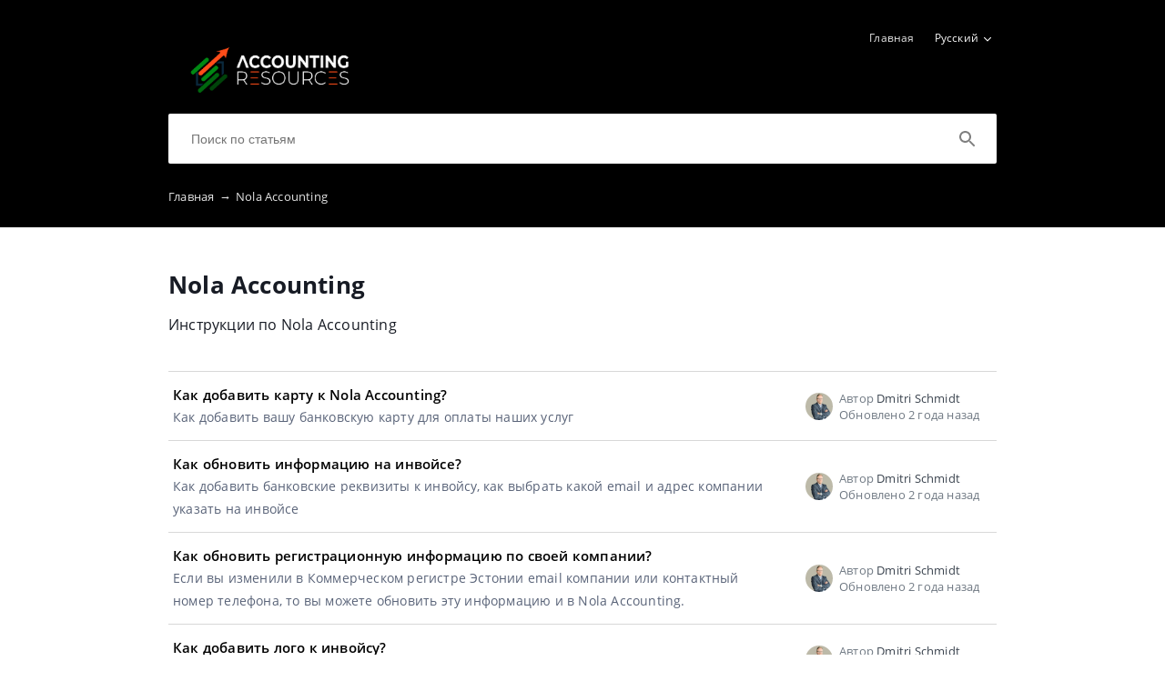

--- FILE ---
content_type: text/html; charset=UTF-8
request_url: https://help.amsgroup.ee/ru/nola-accounting
body_size: 34683
content:
<!DOCTYPE html>
<html lang="ru" prefix="og: http://ogp.me/ns#">
<head>
    <meta charset="UTF-8">
    <title>Nola Accounting</title>
    <meta name="viewport" content="width=device-width, initial-scale=1.0">
            <meta name="description" content="Инструкции по Nola Accounting"/>
                    <meta property="og:title" content="Nola Accounting">
        <meta name="twitter:title" content="Nola Accounting">
                <meta property="og:description" content="Инструкции по Nola Accounting">
        <meta name="twitter:description" content="Инструкции по Nola Accounting">
        <meta name="twitter:card" content="Инструкции по Nola Accounting">
                            <link href="https://ucarecdn.com/415ee19e-a41b-4bed-b743-94edf91f7f57/" rel="image_src">
        <meta name="twitter:image" content="https://ucarecdn.com/415ee19e-a41b-4bed-b743-94edf91f7f57/">
        <meta property="og:image" content="https://ucarecdn.com/415ee19e-a41b-4bed-b743-94edf91f7f57/">
    
        <meta name="referrer" content="strict-origin-when-cross-origin" />
    <meta name="theme-color" content="##000000">
    <meta name="msapplication-TileColor" content="##000000">
    <meta property="og:locale" content="ru">
    <meta property="og:type" content="website">
    <meta property="og:url" content="https://amsgroup.crunch.help/ru/nola-accounting">
    <link href="https://help.amsgroup.ee/ru/nola-accounting" rel="canonical">
    <link href="https://ucr.helpcrunch.com" rel="dns-prefetch">
    <link href="https://embed.helpcrunch.com" rel="dns-prefetch">
    <link href="https://ucarecdn.com" rel="dns-prefetch">
    <link href="https://helpcrunch.com" rel="dns-prefetch">
            <link rel="alternate" hreflang="x-default" href="https://help.amsgroup.ee/ru/nola-accounting" />
        <link rel="alternate" hreflang="ru" href="https://help.amsgroup.ee/ru/nola-accounting" />
                    <link rel="alternate" hreflang="et" href="https://help.amsgroup.ee/et/nola-accounting" />
                    <link rel="alternate" hreflang="en" href="https://help.amsgroup.ee/en/nola-accounting" />
                                <link rel="apple-touch-icon" href="https://ucarecdn.com/cca78e36-2c48-4b50-8205-1141c16c2580/">
        <link rel="icon" type="image/png" href="https://ucarecdn.com/cca78e36-2c48-4b50-8205-1141c16c2580/-/scale_crop/48x48/-/format/png/" />
        <link rel="apple-touch-icon-precomposed" href="https://ucarecdn.com/cca78e36-2c48-4b50-8205-1141c16c2580/" />
        <meta name="msapplication-TileImage" content="https://ucarecdn.com/cca78e36-2c48-4b50-8205-1141c16c2580/" />

                    <link href="https://ucarecdn.com/cca78e36-2c48-4b50-8205-1141c16c2580/-/scale_crop/57x57/" rel="apple-touch-icon" sizes="57x57">
                    <link href="https://ucarecdn.com/cca78e36-2c48-4b50-8205-1141c16c2580/-/scale_crop/60x60/" rel="apple-touch-icon" sizes="60x60">
                    <link href="https://ucarecdn.com/cca78e36-2c48-4b50-8205-1141c16c2580/-/scale_crop/72x72/" rel="apple-touch-icon" sizes="72x72">
                    <link href="https://ucarecdn.com/cca78e36-2c48-4b50-8205-1141c16c2580/-/scale_crop/76x76/" rel="apple-touch-icon" sizes="76x76">
                    <link href="https://ucarecdn.com/cca78e36-2c48-4b50-8205-1141c16c2580/-/scale_crop/114x114/" rel="apple-touch-icon" sizes="114x114">
                    <link href="https://ucarecdn.com/cca78e36-2c48-4b50-8205-1141c16c2580/-/scale_crop/120x120/" rel="apple-touch-icon" sizes="120x120">
                    <link href="https://ucarecdn.com/cca78e36-2c48-4b50-8205-1141c16c2580/-/scale_crop/144x144/" rel="apple-touch-icon" sizes="144x144">
                    <link href="https://ucarecdn.com/cca78e36-2c48-4b50-8205-1141c16c2580/-/scale_crop/152x152/" rel="apple-touch-icon" sizes="152x152">
                    <link href="https://ucarecdn.com/cca78e36-2c48-4b50-8205-1141c16c2580/-/scale_crop/180x180/" rel="apple-touch-icon" sizes="180x180">
        
                    <link href="https://ucarecdn.com/cca78e36-2c48-4b50-8205-1141c16c2580/-/scale_crop/16x16/-/format/png/" type="image/png" rel="icon" sizes="16x16">
                    <link href="https://ucarecdn.com/cca78e36-2c48-4b50-8205-1141c16c2580/-/scale_crop/32x32/-/format/png/" type="image/png" rel="icon" sizes="32x32">
                    <link href="https://ucarecdn.com/cca78e36-2c48-4b50-8205-1141c16c2580/-/scale_crop/96x96/-/format/png/" type="image/png" rel="icon" sizes="96x96">
                    <link href="https://ucarecdn.com/cca78e36-2c48-4b50-8205-1141c16c2580/-/scale_crop/192x192/-/format/png/" type="image/png" rel="icon" sizes="192x192">
                <link href="/ru/manifest.json" rel="manifest">

    
        <link rel="stylesheet" type="text/css" href="/assets/css/main.min.css">

    <!--suppress CssReplaceWithShorthandSafely -->
    <style>
        :root {
            --theme-color: #000000;
        }

        header,
        .theme-bg-color,
        .theme-bg-color-hover:hover,
        .authentication .authentication-block--title::before,
        .categories .category-item::before,
        .author-block .empty-avatar {
            background-color: #000000;
        }

        .theme-border {
            border-color: #000000;
        }

        .theme-border-hover:hover {
            border-color: #000000;
        }

        .theme-color,
        .categories .category-item h4,
        .categories .category-item h4 a,
        main.article #article-content a,
        main.article #article-content ol li::before,
        .page-header.error-404 a,
        .up-block .up-icon,
        .search-item .title a {
            color: #000000;
        }

        main.article #article-content ul li::before {
            border-top-color: #000000;
        }

        .search-form-block .search-form .search-button .loading-animation-elements circle {
            stroke: #000000;
        }

        main.article #article-content blockquote {
            border-color: #000000;
        }

        .authentication .authentication-block .authentication-form .authentication-form-wrapper .authentication-form-bottom .authentication-form-button button {
            border-color: #000000;
            color: #000000;
        }

        
        .menu-wrapper.visible {
            background-color: #000000;
        }

    </style>

            <style>
            header nav .nav-brand img {
  height: 100px;
}        </style>
                                <!-- Global Site Tag (gtag.js) - Google Analytics -->
            <script async src="https://www.googletagmanager.com/gtag/js?id=G-YF5630KB5Y"></script>
            <script>
                window.dataLayer = window.dataLayer || [];
                function gtag(){dataLayer.push(arguments);}
                gtag('js', new Date());

                gtag('config', 'G-YF5630KB5Y');
            </script>
            </head>
<body>
    

<header
            class="inside-page-header"
    >
    <div class="container">
        <nav>
            <div class="nav-wrapper">
                <div class="nav-brand">
                    <a href="https://help.amsgroup.ee/ru"
                        title="Nola Accounting"
                    >
                                                    <img src="https://ucarecdn.com/415ee19e-a41b-4bed-b743-94edf91f7f57/" alt="Nola Accounting">
                                            </a>
                </div>
                <div class="nav-hamburger
                    nav-hamburger__visible"
                >
                    <span></span>
                </div>
            </div>

            <div class="menu-wrapper
                "
            >
                <div class="nav-items">
                    <div class="nav-items__wrapper">
                        
    <a class="btn btn-primary" href="https://help.amsgroup.ee/" >Главная</a>
                    </div>
                </div>

                                    <div class="language-dropdown">
                        <div class="language-dropdown__selected">
                            <span>Русский</span>
                            <div class="language-dropdown__arrow"></div>
                            <!-- TODO translate -->
                            <div class="language-dropdown__select-language">
                                Выберите язык                            </div>
                        </div>

                        <div class="language-dropdown__drop">
                            <div class="language-dropdown__drop-items">
                                                                    <a href="https://help.amsgroup.ee/et/nola-accounting"
                                        class="language-dropdown__item"
                                    >
                                        <div class="language-dropdown__title">Eesti</div>
                                    </a>
                                                                    <a href="https://help.amsgroup.ee/en/nola-accounting"
                                        class="language-dropdown__item"
                                    >
                                        <div class="language-dropdown__title">English</div>
                                    </a>
                                                                    <a href="https://help.amsgroup.ee/ru/nola-accounting"
                                        class="language-dropdown__item selected"
                                    >
                                        <div class="language-dropdown__title">Русский</div>
                                    </a>
                                                            </div>
                        </div>
                    </div>
                            </div>
        </nav>

        
                    
<div class="search-form-block">
    <form method="get"
        action="/ru/search"
        autocomplete="off"
        class="search"
    >
        <div class="search-form">
            <div class="search-wrapper">
                <div class="arrow-back"></div>

                <input type="text"
                    class="search-input"
                    name="query"
                    value=""
                    placeholder="Поиск по статьям"
                    autocomplete="off"
                >
                <input type="submit" style="display:none">

                <div class="search-button search"
                    data-type="search"
                >
                    <div class="loading-animation-elements">
                        <svg class="loader-circle"
                            viewBox="0 0 28 28"
                            xmlns="http://www.w3.org/2000/svg"
                        >
                            <circle cx="14" cy="14" r="12" fill="none" stroke-width="3"></circle>
                        </svg>
                    </div>
                </div>

                <div class="search-autocomplete"></div>
            </div>
        </div>
    </form>
</div>
        
                    <div class="breadcrumbs ellipsis">
                        <a href="https://help.amsgroup.ee/ru">
                Главная <span class="separator">→</span>
            </a>
                                <span class="last-breadcrumb">Nola Accounting</span>
            </div>
            </div>
</header>




<main>
    
    <section class="page-header ">
    <div class="container">
        <h1>Nola Accounting</h1>
        <span class="page-header-description">
            Инструкции по Nola Accounting        </span>
    </div>
</section>

    
            
<section class="categories category-articles additional">
    <div class="container">
        
        <div class="categories-wrapper">
            <div>
                                    <div class="category-item"
                        data-href="https://help.amsgroup.ee/ru/nola-accounting/kak-dobavit-kartu-k-nola-accounting"
                    >
                        <div class="category-content ">
                            <h4 title="Как добавить карту к Nola Accounting?">
                                <a href="https://help.amsgroup.ee/ru/nola-accounting/kak-dobavit-kartu-k-nola-accounting" >
                                    Как добавить карту к Nola Accounting?                                </a>
                            </h4>

                                                            <p title="Как добавить вашу банковскую карту для оплаты наших услуг">Как добавить вашу банковскую карту для оплаты наших услуг</p>
                                                    </div>

                        
<div class="author-block">
            <div class="image-wrapper">
                            <img class="author-image"
                  src="https://ucarecdn.com/0f9779f4-8940-48f6-958a-5bfaafef9b2d/-/scale_crop/100x100/"
                  alt=""
                >
                    </div>

        <div class="text-wrapper">
            <div class="writer ellipsis">
                Автор                 <span class="author-name">Dmitri Schmidt</span>
             </div>
            <div class="article-update ellipsis"
                title="2 года назад"
            >
                Обновлено                2 года назад            </div>
        </div>
    </div>
                    </div>
                                    <div class="category-item"
                        data-href="https://help.amsgroup.ee/ru/nola-accounting/kak-obnovit-informatsiiu-na-invoisie"
                    >
                        <div class="category-content ">
                            <h4 title="Как обновить информацию на инвойсе?">
                                <a href="https://help.amsgroup.ee/ru/nola-accounting/kak-obnovit-informatsiiu-na-invoisie" >
                                    Как обновить информацию на инвойсе?                                </a>
                            </h4>

                                                            <p title="Как добавить банковские реквизиты к инвойсу, как выбрать какой email и адрес компании указать на инвойсе">Как добавить банковские реквизиты к инвойсу, как выбрать какой email и адрес компании указать на инвойсе</p>
                                                    </div>

                        
<div class="author-block">
            <div class="image-wrapper">
                            <img class="author-image"
                  src="https://ucarecdn.com/0f9779f4-8940-48f6-958a-5bfaafef9b2d/-/scale_crop/100x100/"
                  alt=""
                >
                    </div>

        <div class="text-wrapper">
            <div class="writer ellipsis">
                Автор                 <span class="author-name">Dmitri Schmidt</span>
             </div>
            <div class="article-update ellipsis"
                title="2 года назад"
            >
                Обновлено                2 года назад            </div>
        </div>
    </div>
                    </div>
                                    <div class="category-item"
                        data-href="https://help.amsgroup.ee/ru/nola-accounting/kak-obnovit-rieghistratsionnuiu-informatsiiu-po-svoiei-kompanii"
                    >
                        <div class="category-content ">
                            <h4 title="Как обновить регистрационную информацию по своей компании?">
                                <a href="https://help.amsgroup.ee/ru/nola-accounting/kak-obnovit-rieghistratsionnuiu-informatsiiu-po-svoiei-kompanii" >
                                    Как обновить регистрационную информацию по своей компании?                                </a>
                            </h4>

                                                            <p title="Если вы изменили в Коммерческом регистре Эстонии email компании или контактный номер телефона, то вы можете обновить эту информацию и в Nola Accounting.">Если вы изменили в Коммерческом регистре Эстонии email компании или контактный номер телефона, то вы можете обновить эту информацию и в Nola Accounting.</p>
                                                    </div>

                        
<div class="author-block">
            <div class="image-wrapper">
                            <img class="author-image"
                  src="https://ucarecdn.com/0f9779f4-8940-48f6-958a-5bfaafef9b2d/-/scale_crop/100x100/"
                  alt=""
                >
                    </div>

        <div class="text-wrapper">
            <div class="writer ellipsis">
                Автор                 <span class="author-name">Dmitri Schmidt</span>
             </div>
            <div class="article-update ellipsis"
                title="2 года назад"
            >
                Обновлено                2 года назад            </div>
        </div>
    </div>
                    </div>
                                    <div class="category-item"
                        data-href="https://help.amsgroup.ee/ru/nola-accounting/kak-dobavit-logho-k-invoisu"
                    >
                        <div class="category-content ">
                            <h4 title="Как добавить лого к инвойсу?">
                                <a href="https://help.amsgroup.ee/ru/nola-accounting/kak-dobavit-logho-k-invoisu" >
                                    Как добавить лого к инвойсу?                                </a>
                            </h4>

                                                            <p title="Как добавить лого вашей компании к инвойсу?">Как добавить лого вашей компании к инвойсу?</p>
                                                    </div>

                        
<div class="author-block">
            <div class="image-wrapper">
                            <img class="author-image"
                  src="https://ucarecdn.com/0f9779f4-8940-48f6-958a-5bfaafef9b2d/-/scale_crop/100x100/"
                  alt=""
                >
                    </div>

        <div class="text-wrapper">
            <div class="writer ellipsis">
                Автор                 <span class="author-name">Dmitri Schmidt</span>
             </div>
            <div class="article-update ellipsis"
                title="2 года назад"
            >
                Обновлено                2 года назад            </div>
        </div>
    </div>
                    </div>
                                    <div class="category-item"
                        data-href="https://help.amsgroup.ee/ru/nola-accounting/shablony-dokumientov"
                    >
                        <div class="category-content without-description">
                            <h4 title="Шаблоны документов">
                                <a href="https://help.amsgroup.ee/ru/nola-accounting/shablony-dokumientov" >
                                    Шаблоны документов                                </a>
                            </h4>

                                                    </div>

                        
<div class="author-block">
            <div class="image-wrapper">
                            <img class="author-image"
                  src="https://ucarecdn.com/0f9779f4-8940-48f6-958a-5bfaafef9b2d/-/scale_crop/100x100/"
                  alt=""
                >
                    </div>

        <div class="text-wrapper">
            <div class="writer ellipsis">
                Автор                 <span class="author-name">Dmitri Schmidt</span>
             </div>
            <div class="article-update ellipsis"
                title="3 года назад"
            >
                Обновлено                3 года назад            </div>
        </div>
    </div>
                    </div>
                                    <div class="category-item"
                        data-href="https://help.amsgroup.ee/ru/nola-accounting/kak-skopirovat-invois-na-prodazhu"
                    >
                        <div class="category-content ">
                            <h4 title="Как скопировать инвойс на продажу?">
                                <a href="https://help.amsgroup.ee/ru/nola-accounting/kak-skopirovat-invois-na-prodazhu" >
                                    Как скопировать инвойс на продажу?                                </a>
                            </h4>

                                                            <p title="Как создать новый инвойс клиенту на основе прошлого инвойса в Nola Accounting?">Как создать новый инвойс клиенту на основе прошлого инвойса в Nola Accounting?</p>
                                                    </div>

                        
<div class="author-block">
            <div class="image-wrapper">
                            <img class="author-image"
                  src="https://ucarecdn.com/0f9779f4-8940-48f6-958a-5bfaafef9b2d/-/scale_crop/100x100/"
                  alt=""
                >
                    </div>

        <div class="text-wrapper">
            <div class="writer ellipsis">
                Автор                 <span class="author-name">Dmitri Schmidt</span>
             </div>
            <div class="article-update ellipsis"
                title="3 года назад"
            >
                Обновлено                3 года назад            </div>
        </div>
    </div>
                    </div>
                                    <div class="category-item"
                        data-href="https://help.amsgroup.ee/ru/nola-accounting/kak-pieriekliuchat-sia-miezhdu-iazykami"
                    >
                        <div class="category-content ">
                            <h4 title="Как переключаться между языками?">
                                <a href="https://help.amsgroup.ee/ru/nola-accounting/kak-pieriekliuchat-sia-miezhdu-iazykami" >
                                    Как переключаться между языками?                                </a>
                            </h4>

                                                            <p title="Как перейти на другой язык интерфейса в Nola Accounting">Как перейти на другой язык интерфейса в Nola Accounting</p>
                                                    </div>

                        
<div class="author-block">
            <div class="image-wrapper">
                            <img class="author-image"
                  src="https://ucarecdn.com/0f9779f4-8940-48f6-958a-5bfaafef9b2d/-/scale_crop/100x100/"
                  alt=""
                >
                    </div>

        <div class="text-wrapper">
            <div class="writer ellipsis">
                Автор                 <span class="author-name">Dmitri Schmidt</span>
             </div>
            <div class="article-update ellipsis"
                title="3 года назад"
            >
                Обновлено                3 года назад            </div>
        </div>
    </div>
                    </div>
                                    <div class="category-item"
                        data-href="https://help.amsgroup.ee/ru/nola-accounting/kak-sghienierirovat-schieta-kliientam"
                    >
                        <div class="category-content ">
                            <h4 title="Как сгенерировать счета клиентам в Merit Aktiva?">
                                <a href="https://help.amsgroup.ee/ru/nola-accounting/kak-sghienierirovat-schieta-kliientam" >
                                    Как сгенерировать счета клиентам в Merit Aktiva?                                </a>
                            </h4>

                                                            <p title="Если вам нужно генерировать инвойсы для ваших клиентов на эстонском языке">Если вам нужно генерировать инвойсы для ваших клиентов на эстонском языке</p>
                                                    </div>

                        
<div class="author-block">
            <div class="image-wrapper">
                            <img class="author-image"
                  src="https://ucarecdn.com/0f9779f4-8940-48f6-958a-5bfaafef9b2d/-/scale_crop/100x100/"
                  alt=""
                >
                    </div>

        <div class="text-wrapper">
            <div class="writer ellipsis">
                Автор                 <span class="author-name">Dmitri Schmidt</span>
             </div>
            <div class="article-update ellipsis"
                title="4 года назад"
            >
                Обновлено                4 года назад            </div>
        </div>
    </div>
                    </div>
                                    <div class="category-item"
                        data-href="https://help.amsgroup.ee/ru/nola-accounting/kak-sozdat-uchiotnuiu-zapis"
                    >
                        <div class="category-content ">
                            <h4 title="Как создать учётную запись?">
                                <a href="https://help.amsgroup.ee/ru/nola-accounting/kak-sozdat-uchiotnuiu-zapis" >
                                    Как создать учётную запись?                                </a>
                            </h4>

                                                            <p title="Как создать учётную запись в Nola Accounting, если у вас нет почты Gmail или аккаунта в Facebook">Как создать учётную запись в Nola Accounting, если у вас нет почты Gmail или аккаунта в Facebook</p>
                                                    </div>

                        
<div class="author-block">
            <div class="image-wrapper">
                            <img class="author-image"
                  src="https://ucarecdn.com/0f9779f4-8940-48f6-958a-5bfaafef9b2d/-/scale_crop/100x100/"
                  alt=""
                >
                    </div>

        <div class="text-wrapper">
            <div class="writer ellipsis">
                Автор                 <span class="author-name">Dmitri Schmidt</span>
             </div>
            <div class="article-update ellipsis"
                title="3 года назад"
            >
                Обновлено                3 года назад            </div>
        </div>
    </div>
                    </div>
                                    <div class="category-item"
                        data-href="https://help.amsgroup.ee/ru/nola-accounting/konsul-tatsii"
                    >
                        <div class="category-content ">
                            <h4 title="Консультации и поддержка">
                                <a href="https://help.amsgroup.ee/ru/nola-accounting/konsul-tatsii" >
                                    Консультации и поддержка                                </a>
                            </h4>

                                                            <p title="Чем поддержка отличается от консультации? Как задать вопрос?">Чем поддержка отличается от консультации? Как задать вопрос?</p>
                                                    </div>

                        
<div class="author-block">
            <div class="image-wrapper">
                            <img class="author-image"
                  src="https://ucarecdn.com/0f9779f4-8940-48f6-958a-5bfaafef9b2d/-/scale_crop/100x100/"
                  alt=""
                >
                    </div>

        <div class="text-wrapper">
            <div class="writer ellipsis">
                Автор                 <span class="author-name">Dmitri Schmidt</span>
             </div>
            <div class="article-update ellipsis"
                title="9 месяцев назад"
            >
                Обновлено                9 месяцев назад            </div>
        </div>
    </div>
                    </div>
                                    <div class="category-item"
                        data-href="https://help.amsgroup.ee/ru/nola-accounting/kak-zaghruzit-dokumienty-za-proshlyi-miesiats"
                    >
                        <div class="category-content ">
                            <h4 title="Как загрузить документы за прошлый месяц?">
                                <a href="https://help.amsgroup.ee/ru/nola-accounting/kak-zaghruzit-dokumienty-za-proshlyi-miesiats" >
                                    Как загрузить документы за прошлый месяц?                                </a>
                            </h4>

                                                            <p title="Как загрузить документы за прошлой месяц в Nola Accounting">Как загрузить документы за прошлой месяц в Nola Accounting</p>
                                                    </div>

                        
<div class="author-block">
            <div class="image-wrapper">
                            <img class="author-image"
                  src="https://ucarecdn.com/0f9779f4-8940-48f6-958a-5bfaafef9b2d/-/scale_crop/100x100/"
                  alt=""
                >
                    </div>

        <div class="text-wrapper">
            <div class="writer ellipsis">
                Автор                 <span class="author-name">Dmitri Schmidt</span>
             </div>
            <div class="article-update ellipsis"
                title="3 года назад"
            >
                Обновлено                3 года назад            </div>
        </div>
    </div>
                    </div>
                                    <div class="category-item"
                        data-href="https://help.amsgroup.ee/ru/nola-accounting/kak-sghienierirovat-invois-vashiemu-kliientu"
                    >
                        <div class="category-content ">
                            <h4 title="Как сгенерировать инвойс вашему клиенту?">
                                <a href="https://help.amsgroup.ee/ru/nola-accounting/kak-sghienierirovat-invois-vashiemu-kliientu" >
                                    Как сгенерировать инвойс вашему клиенту?                                </a>
                            </h4>

                                                            <p title="Как сгенерировать инвойс клиенту в Nola Accounting">Как сгенерировать инвойс клиенту в Nola Accounting</p>
                                                    </div>

                        
<div class="author-block">
            <div class="image-wrapper">
                            <img class="author-image"
                  src="https://ucarecdn.com/0f9779f4-8940-48f6-958a-5bfaafef9b2d/-/scale_crop/100x100/"
                  alt=""
                >
                    </div>

        <div class="text-wrapper">
            <div class="writer ellipsis">
                Автор                 <span class="author-name">Dmitri Schmidt</span>
             </div>
            <div class="article-update ellipsis"
                title="4 года назад"
            >
                Обновлено                4 года назад            </div>
        </div>
    </div>
                    </div>
                            </div>
        </div>
    </div>
</section>
    </main>

<footer>
    <div class="container">
        <div class="bottom-links">
                            <a  href="https://amsgroup.crunch.help/" target="_blank">База знаний AMS Group</a>                            <a  href="https://amsgroup.ee/" target="_blank">Вернуться на сайт</a>                    </div>
        <div class="social-links">
            
<div class="links-wrapper">
    
    
    </div>
        </div>

            </div>
</footer>

     <div class="up-block">
    <div class="up-icon">
        <svg xmlns="http://www.w3.org/2000/svg" width="20" height="13" viewBox="0 0 20 13">
            <g fill="none" fill-rule="evenodd">
                <path d="M-9.2-13.2h38.4v38.4H-9.2z"/>
                <path fill="currentColor" fill-rule="nonzero" d="M17.344 12.4L10 5.072 2.656 12.4.4 10.144l9.6-9.6 9.6 9.6z"/>
            </g>
        </svg>
    </div>
</div>

     <script type="text/javascript">
        window.hcTranslates = {};
        window.hcTranslates.ARTICLES_FOUND = 'Показать все';
        window.hcCurrentLanguage = 'ru';
        window.hcPrimaryLanguage = 'ru';

        window.getPageLanguage = () => (
            window.hcEmptyArticleTranslate ? window.hcPrimaryLanguage : window.hcCurrentLanguage
        );
     </script>
     <script src="/assets/js/app.js"></script>
</body>
</html>
